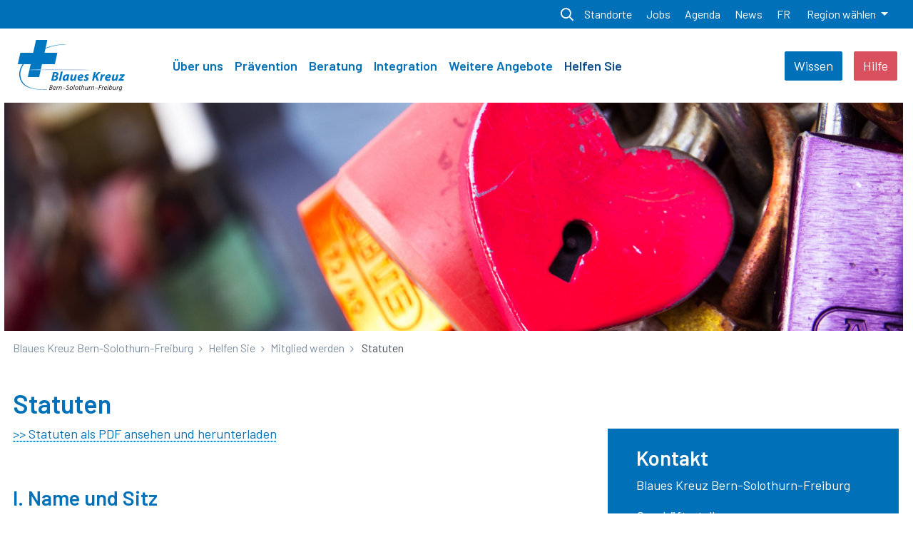

--- FILE ---
content_type: text/html; charset=utf-8
request_url: https://besofr.blaueskreuz.ch/mitglied-werden/statuten
body_size: 14369
content:
<!DOCTYPE html>
<html lang="de-ch">
<head>
        <meta http-equiv="X-UA-Compatible" content="IE=edge">

<meta charset="utf-8">
<!-- 
	|    ____                                  __          __     ___   _____
	|   / __/____ ___ _ ___   ___  ___ _ ___  / /_   ____ / /    / _ | / ___/
	|  / _/ / __// _ `// _ \ / _ \/ _ `// _ \/ __/_ / __// _ \  / __ |/ (_ /
	| /_/  /_/   \_,_// .__// .__/\_,_//_//_/\__/(_)\__//_//_/ /_/ |_|\___/
	|                /_/   /_/
	| Website by !Frappant.ch AG

	This website is powered by TYPO3 - inspiring people to share!
	TYPO3 is a free open source Content Management Framework initially created by Kasper Skaarhoj and licensed under GNU/GPL.
	TYPO3 is copyright 1998-2025 of Kasper Skaarhoj. Extensions are copyright of their respective owners.
	Information and contribution at https://typo3.org/
-->



<title>Statuten</title>
<meta name="generator" content="TYPO3 CMS" />
<meta name="viewport" content="width=device-width, initial-scale=1, shrink-to-fit=no" />
<meta name="twitter:card" content="summary" />
<meta name="imagetoolbar" content="false" />

<link rel="stylesheet" href="/typo3temp/assets/compressed/merged-4dad01df733790d42c5e179fba103323.css" media="all">
<link rel="stylesheet" href="/typo3temp/assets/compressed/merged-38960a81b20f010daf3141c7de7ea6b5.css" media="all">



<script src="/typo3temp/assets/compressed/merged-14204d2f4b0e9cc1c96a6c420873d7e2.js"></script>


<style type="text/css">
.ce-type-regioncontactcard {
padding: 1.5rem 2.5rem;
}
</style><style type="text/css">
.quiz-radio {
    width: 100%;
    margin-right: 0;
    position: relative;
    display: inline-block;
}
.quiz-radio label {
    background-color: var(--white);
    border-color: #ddd;
    color: #333;
    border-radius: 0.3125em;
    display: block;
    font-weight: 700;
    border-width: 1px;
    border-style: solid;
    padding: 0.7em 1em;
    padding-left: 3em;
    text-overflow: ellipsis;
    overflow: hidden;
    white-space: nowrap;
    cursor: pointer;
    -webkit-user-select: none;
    -moz-user-select: none;
    -ms-user-select: none;
    user-select: none;
    background-clip: padding-box;
    transition: all 0.25s ease-in-out;
}
.quiz-radio:hover label {
    background: var(--primary);
    color: var(--white);
}
.quiz-radio input {
    width: auto;
    border: none;
    border-radius: 0;
    margin-right: 10px;
    position: absolute;
    left: 0.6em;
    top: 50%;
    width: 22px;
    height: 22px;
    margin: -14px 0 0 5px;
    outline: 0 !important;
    z-index: 1;
}
.tx-fp-masterquiz h3 {
    font-size: 1.125rem;
    margin-bottom: 20px;
    color: #333;
}
.graywrap {
    padding-left: 0!important;
}
form input[type="submit"] {
color: #fff;
background-color: #0070b8;
border-color: #0070b8;
}
form input:hover[type="submit"] {
    color: #fff;
    background-color: #005992;
    border-color: #005185;
    box-shadow: 0 0 0 0.2rem rgb(38 133 195 / 50%);
}
.quiz-star-desc {
    font-size: 1rem;
    color: grey;
}
.dstarblue {
    color: #006fb9;
    padding-right: 5px;
}
.dstar {
    padding-right: 5px;
}
.tx-addressmgmt .map-filter button {
	background-color: #d9515f;
    	border-color: #d9515f;
}
.tx-addressmgmt .category {
	background-color: #0070b8;
}
.tx-addressmgmt legend {
    line-height: 0;
    visibility: hidden;
}
@media screen and (min-width: 1096px) {
.tx-addressmgmt form {
    max-width: 65rem;
}
}
@media screen and (min-width: 768px) {
.tx-addressmgmt form {
    max-width: 65rem;
}
}
.ce-type-list .news .news-img-wrap {
    min-width: 85px;
    min-height: 85px;
}
#news-container-559 .col-lg-1, #news-container-1430 .col-lg-1  {
  max-width: none;
}
</style><!-- Matomo -->
<script>
  var _paq = window._paq = window._paq || [];
  /* tracker methods like "setCustomDimension" should be called before "trackPageView" */
  _paq.push(['trackPageView']);
  _paq.push(['enableLinkTracking']);
  (function() {
    var u="//stat.blaueskreuz.ch/";
    _paq.push(['setTrackerUrl', u+'matomo.php']);
    _paq.push(['setSiteId', '2']);
    var d=document, g=d.createElement('script'), s=d.getElementsByTagName('script')[0];
    g.async=true; g.src=u+'matomo.js'; s.parentNode.insertBefore(g,s);
  })();
</script>
<!-- End Matomo Code -->

<style type="text/css">
.container.ce-space-after-medium .ce-header, .container.ce-space-after-small .ce-header  {
    margin-bottom: 0!important;
}
.powermail_fieldset .form-group {
margin-top: 5px;
margin-bottom: 1rem;
}
.powermail_fieldset .powermail_submit, .powermail_fieldset .powermail_submit:hover, .powermail_fieldset .btn-primary, .powermail_fieldset .btn-primary:hover {
color: #fff;
background-color: #0070b8;
border-color: #0070b8;
}
.powermail_fieldset .col-sm-2 {
max-width: 90%;
}
.powermail_form .btn-group {
display: none;
}
.powermail_fieldset .powermail_legend {
margin-top: 5px;
margin-bottom: 1rem;
}
.powermail_fieldwrap .pull-right:before {
content: "weiter ";
}
.powermail_fieldwrap .btn-warning:after {
content: " zurück";
}
</style>    <script>
        var userType = "external";
    </script>            <script>
                document.documentElement.className = (document.documentElement.className.toString()!==''?' ':'') + 'js';
                document.cookie='resolution='+Math.max(screen.width,screen.height)+("devicePixelRatio" in window ? ","+devicePixelRatio : ",1")+'; path=/';
            </script>            <link rel="dns-prefetch" href="//www.googletagmanager.com">
            <link rel="dns-prefetch" href="//s.ytimg.com">
            <link rel="dns-prefetch" href="//maps.googleapis.com">
            <link rel="dns-prefetch" href="//www.youtube-nocookie.com">
            <link rel="dns-prefetch" href="//fonts.gstatic.com">
            <link rel="dns-prefetch" href="//ajax.googleapis.com">
            <link rel="dns-prefetch" href="//www.google-analytics.com">
            <link rel="preload" href="/typo3conf/ext/frp_template_blaueskreuz/Resources/Public/Fonts/fa-regular-400.woff2">
            <link rel="preload" href="/typo3conf/ext/frp_template_blaueskreuz/Resources/Public/Fonts/fa-brands-400.woff2">            <meta name="apple-mobile-web-app-title" content="Blaueskreuz">
            <meta name="application-name" content="Blaueskreuz">
            <link rel="apple-touch-icon" sizes="180x180" href="/apple-touch-icon.png">
            <link rel="apple-touch-icon" sizes="180x180" href="/apple-touch-icon.png">
            <link rel="icon" type="image/png" sizes="32x32" href="/favicon-32x32.png">
            <link rel="icon" type="image/png" sizes="16x16" href="/favicon-16x16.png">
            <link rel="manifest" href="/site.webmanifest">
            <link rel="mask-icon" href="/safari-pinned-tab.svg" color="#0070b8">
            <meta name="msapplication-TileColor" content="#0070b8">
            <meta name="theme-color" content="#ffffff"><meta name="php-server-monitor" content="9c7c3586-6ce2-11e9-a923-1681be663d3e"><script async src="https://www.googletagmanager.com/gtag/js?id=G-QDPXBKKNP6&l=dataLayer4"></script>
<script>
  window.dataLayer4 = window.dataLayer4 || [];
  function gtag(){dataLayer4.push(arguments);}
  gtag('js', new Date());

  gtag('config', 'G-QDPXBKKNP6');
</script>            <style>.fa-twitter:before {content: '𝕏' !important;} .fa-twitter{font-size:1.75rem !important}</style>
<link rel="canonical" href="https://besofr.blaueskreuz.ch/mitglied-werden/statuten"/>
</head>
<body id="Page1715" class="layout-page-level1">
    <!-- Placeholder to put scripts at first position after opening <body> tag -->
    <header class="container-full sticky-top"><nav class="navbar-top navbar navbar-light bg-primary py-0"><div class="container justify-content-end"><div class="d-none d-lg-block desktop-search"><div class='search-wrapper'><!-- Input shown on click --><i class='toggle-search far fa-search' data-toggle="collapse" data-target="#main-search-field-wrapper" aria-controls="main-search-field-wrapper" aria-expanded="false" aria-label="Toggle Searchbox"></i><div id="main-search-field-wrapper" class="collapse"><script async src="https://cse.google.com/cse.js?cx=d6e9f2ec7e6f90b57"></script><div class="gcse-search"></div></div><!-- END Input --></div></div><ul class="nav "><li class="nav-item"><a class="nav-link" href="/ueber-uns/standorte"><span class="nav-item-inner">Standorte</span></a></li><li class="nav-item"><a class="nav-link" href="/jobs"><span class="nav-item-inner">Jobs</span></a></li><li class="nav-item"><a class="nav-link" href="/agenda"><span class="nav-item-inner">Agenda</span></a></li><li class="nav-item"><a class="nav-link" href="/news"><span class="nav-item-inner">News</span></a></li><li class="nav-item"><a class="nav-link" href="/contenu-francais"><span class="nav-item-inner">FR</span></a></li></ul><div class="dropdown"><a class="btn btn-primary dropdown-toggle" href="#" role="button" id="dropdownMenuLink" data-toggle="dropdown" aria-haspopup="true" aria-expanded="false">
            Region wählen
        </a><div class="dropdown-menu" aria-labelledby="dropdownMenuLink"><a href="http://www.blaueskreuz-aglu.ch/" target="_blank" class="dropdown-item" rel="noreferrer">AG/LU</a><a target="_self" class="dropdown-item">BE/SO/FR</a><a href="https://mituns.ch/" target="_blank" class="dropdown-item" rel="noreferrer">BS/BL: Beratung</a><a href="http://www.blueworld.ch/" target="_blank" class="dropdown-item" rel="noreferrer">BS/BL: Prävention</a><a href="https://www.jsw.swiss" target="_blank" class="dropdown-item" rel="noreferrer">BS/BL: Integration</a><a href="https://blaueskreuz.gr.ch/" target="_blank" class="dropdown-item">GR</a><a href="https://www.blaueskreuz-sg-app.ch/" target="_blank" class="dropdown-item" rel="noreferrer">SG/AR/AI</a><a href="https://shtg.blaueskreuz.ch" target="_blank" class="dropdown-item">SH/TG: Beratung &amp; Nachsorge</a><a href="https://www.blaueskreuz-tgsh.ch/" target="_blank" class="dropdown-item" rel="noreferrer">TG/SH: Prävention</a><a href="https://www.croix-bleue.ch/" target="_blank" class="dropdown-item" rel="noreferrer">VD/GE/NE/Berner Jura</a><a href="https://zh.blaueskreuz.ch/" target="_blank" class="dropdown-item">ZH</a><a href="https://blaueskreuz.ch/" target="_blank" class="dropdown-item">Schweiz (Dachverband)</a><a href="https://internationalbluecross.org/about/" target="_blank" class="dropdown-item" rel="noreferrer">weltweit</a></div></div></div></nav><nav class="navbar position-right sticky-top navbar-expand-lg navbar-light bg-white scrolling-navbar"><div class="container px-xxl-5 pos-rel"><a href="/" class="navbar-brand mr-4"><img src="/typo3conf/ext/frp_template_blaueskreuz/Resources/Public/Images/logo-besofr.svg" width="156" height="72" alt="" /></a><div class="mobileMenuContainer"><i class='toggle-search far fa-search' data-toggle="collapse" data-target="#main-search-field-wrapper" aria-controls="main-search-field-wrapper" aria-expanded="false" aria-label="Toggle Searchbox"></i><button class="navbar-toggler" type="button" data-toggle="collapse" data-target="#mainNavbar" aria-controls="mainNavbar" aria-expanded="false" aria-label="Toggle navigation"><span class="navbar-toggler-icon"></span></button></div><div id="main-search-field-wrapper" class="collapse main-search-field-wrapper-mobile"><script async src="https://cse.google.com/cse.js?cx=d6e9f2ec7e6f90b57"></script><div class="gcse-search"></div></div><div class="collapse navbar-collapse js-navbar-collapse justify-content-between" id="mainNavbar"><ul class="navbar-nav mr-auto d-none d-lg-flex"><li class="nav-item mega-dropdown"><a href="/ueber-uns" class="nav-link has-children">Über uns</a><div class="nav mega-dropdown-menu animate slideIn"><div class="col-12 col-lg-4 px-0 pos-rel"><ul class="nav flex-column submenu"><li><a href="/ueber-uns" class="nav-link mega-dropdown-header">Über uns</a></li><li class="nav-item has-mega-dropdown-submenu"><a class="nav-link" href="/ueber-uns"><span class="nav-item-inner">Organisation</span></a></li><li class="nav-item has-mega-dropdown-submenu"><a class="nav-link" href="/ueber-uns/team"><span class="nav-item-inner">Team</span></a></li><li class="nav-item has-mega-dropdown-submenu"><a class="nav-link" href="/ueber-uns/standorte"><span class="nav-item-inner">Standorte</span></a></li><li class="nav-item has-mega-dropdown-submenu"><a class="nav-link" href="/agenda"><span class="nav-item-inner">Agenda</span></a></li><li class="nav-item has-mega-dropdown-submenu"><a class="nav-link" href="/news"><span class="nav-item-inner">News</span></a></li><li class="nav-item has-mega-dropdown-submenu"><a class="nav-link" href="/magazin-engagiert"><span class="nav-item-inner">Magazin engagiert</span></a></li><li class="nav-item has-mega-dropdown-submenu"><a class="nav-link" href="/jobs"><span class="nav-item-inner">Jobs</span></a></li><li class="nav-item has-mega-dropdown-submenu"><a class="nav-link" href="/ueber-uns/impressum-und-datenschutz"><span class="nav-item-inner">Impressum und Datenschutz</span></a></li></ul></div></div></li><li class="nav-item mega-dropdown"><a href="/praevention" class="nav-link has-children">Prävention</a><div class="nav mega-dropdown-menu animate slideIn"><div class="col-12 col-lg-4 px-0 pos-rel"><ul class="nav flex-column submenu"><li><a href="/praevention" class="nav-link mega-dropdown-header">Prävention</a></li><li class="nav-item has-mega-dropdown-submenu"><a class="nav-link" href="/ausgeglichen"><span class="nav-item-inner">AUSGEGLICHEN</span></a></li><li class="nav-item has-mega-dropdown-submenu"><a class="nav-link" href="/be-my-angel-tonight"><span class="nav-item-inner">be my angel tonight</span></a></li><li class="nav-item has-mega-dropdown-submenu"><a class="nav-link" href="/blue-cocktail-bar"><span class="nav-item-inner">Blue Cocktail Bar</span></a></li><li class="nav-item has-mega-dropdown-submenu"><a class="nav-link" href="/boyzaround" target="https://besofr.blaueskreuz.ch/praevention/angebote-kt-bern/boyzaround"><span class="nav-item-inner">boyzaround</span></a></li><li class="nav-item has-mega-dropdown-submenu"><a class="nav-link" href="/ferienlager"><span class="nav-item-inner">Ferienlager</span></a></li><li class="nav-item has-mega-dropdown-submenu"><a class="nav-link" href="/praevention/information-und-beratung"><span class="nav-item-inner">Information und Beratung</span></a></li><li class="nav-item has-mega-dropdown-submenu"><a class="nav-link" href="/jugendschutz"><span class="nav-item-inner">Jugendschutz</span></a></li><li class="nav-item has-mega-dropdown-submenu"><a class="nav-link" href="/praevention/lehrmittel"><span class="nav-item-inner">Lehrmittel</span></a></li><li class="nav-item has-mega-dropdown-submenu"><a class="nav-link" href="/roundabout"><span class="nav-item-inner">roundabout</span></a></li><li class="nav-item has-mega-dropdown-submenu"><a class="nav-link" href="/timeout"><span class="nav-item-inner">timeout</span></a></li><li class="nav-item has-mega-dropdown-submenu"><a class="nav-link" href="/praevention/vermietungen"><span class="nav-item-inner">Vermietungen</span></a></li><li class="nav-item has-mega-dropdown-submenu"><a class="nav-link" href="/praevention/vortraege-schulungen"><span class="nav-item-inner">Vorträge Schulungen</span></a></li><li class="nav-item has-mega-dropdown-submenu"><a class="nav-link" href="/workshops"><span class="nav-item-inner">Workshops</span></a></li></ul></div></div></li><li class="nav-item mega-dropdown"><a href="/beratung" class="nav-link has-children">Beratung</a><div class="nav mega-dropdown-menu animate slideIn"><div class="col-12 col-lg-4 px-0 pos-rel"><ul class="nav flex-column submenu"><li><a href="/beratung" class="nav-link mega-dropdown-header">Beratung</a></li><li class="nav-item has-mega-dropdown-submenu"><a class="nav-link" href="/einzel-paar-und-familienberatung"><span class="nav-item-inner">Einzel-, Paar- und Familienberatung</span></a></li><li class="nav-item has-mega-dropdown-submenu"><a class="nav-link" href="/beratung/beratungsangebote"><span class="nav-item-inner">weitere Beratungs-angebote</span><i class="far fa-chevron-right"></i></a><div class="mega-dropdown-submenu"><div class="pos-rel"><ul class="nav flex-column"><li><a href="/beratung/beratungsangebote" class="nav-link mega-dropdown-header">weitere Beratungs-angebote </a></li><li class="nav-item "><a class="nav-link" href="/beratung/alkohol-und-alter"><span class="nav-item-inner">Alkohol im Alter</span></a></li><li class="nav-item "><a class="nav-link" href="/sucht-in-der-familie"><span class="nav-item-inner">Sucht in der Familie</span></a></li><li class="nav-item "><a class="nav-link" href="https://alkoholundarbeit.ch/" target="_blank"><span class="nav-item-inner">Alkohol und Arbeit</span></a></li><li class="nav-item "><a class="nav-link" href="/beratung/alkohol-und-gewalt"><span class="nav-item-inner">Alkohol und Gewalt</span></a></li><li class="nav-item "><a class="nav-link" href="/sucht-und-migration"><span class="nav-item-inner">Sucht und Migration</span></a></li><li class="nav-item "><a class="nav-link" href="/beratung/ambulanter-alkoholentzug"><span class="nav-item-inner">Ambulanter Alkoholentzug</span></a></li><li class="nav-item "><a class="nav-link" href="/konsum-reduktionsprogramm"><span class="nav-item-inner">Konsum-Reduktionsprogramm</span></a></li><li class="nav-item "><a class="nav-link" href="/beratung/kunsttherapie"><span class="nav-item-inner">Kunsttherapie</span></a></li></ul></div></div></li><li class="nav-item has-mega-dropdown-submenu"><a class="nav-link" href="/geleitete-gruppenangebote"><span class="nav-item-inner">Geleitete Gruppenangebote</span></a></li><li class="nav-item has-mega-dropdown-submenu"><a class="nav-link" href="/beratung/selbsthilfegruppen-blaubruegg"><span class="nav-item-inner">Selbsthilfegruppen Blaubrügg</span></a></li><li class="nav-item has-mega-dropdown-submenu"><a class="nav-link" href="/beratung/selbsttest"><span class="nav-item-inner">Selbsttest</span><i class="far fa-chevron-right"></i></a><div class="mega-dropdown-submenu"><div class="pos-rel"><ul class="nav flex-column"><li><a href="/beratung/selbsttest" class="nav-link mega-dropdown-header">Selbsttest </a></li><li class="nav-item "><a class="nav-link" href="/beratung/selbsttest/selbsttest"><span class="nav-item-inner">Selbsttest</span></a></li><li class="nav-item "><a class="nav-link" href="/beratung/selbsttest/mitbetroffenheitstest"><span class="nav-item-inner">Mitbetroffenheitstest</span></a></li></ul></div></div></li><li class="nav-item has-mega-dropdown-submenu"><a class="nav-link" href="/beratung/online-beratung-safezone"><span class="nav-item-inner">Online-Beratung Safezone</span></a></li></ul></div></div></li><li class="nav-item mega-dropdown"><a href="/integration" class="nav-link has-children">Integration</a><div class="nav mega-dropdown-menu animate slideIn"><div class="col-12 col-lg-4 px-0 pos-rel"><ul class="nav flex-column submenu"><li><a href="/integration" class="nav-link mega-dropdown-header">Integration</a></li><li class="nav-item has-mega-dropdown-submenu"><a class="nav-link" href="/arbeitsintegration"><span class="nav-item-inner">Arbeitsintegration</span></a></li><li class="nav-item has-mega-dropdown-submenu"><a class="nav-link" href="/azzurro-bern"><span class="nav-item-inner">Azzurro Bern</span></a></li><li class="nav-item has-mega-dropdown-submenu"><a class="nav-link" href="/bistro-kostbar"><span class="nav-item-inner">Bistro kostbar Thun</span></a></li><li class="nav-item has-mega-dropdown-submenu"><a class="nav-link" href="/perron-bleu-biel"><span class="nav-item-inner">Perron bleu Biel</span></a></li><li class="nav-item has-mega-dropdown-submenu"><a class="nav-link" href="/integration-brockis"><span class="nav-item-inner">Integration Brockis</span></a></li></ul></div></div></li><li class="nav-item mega-dropdown"><a href="/weitere-angebote" class="nav-link has-children">Weitere Angebote</a><div class="nav mega-dropdown-menu animate slideIn"><div class="col-12 col-lg-4 px-0 pos-rel"><ul class="nav flex-column submenu"><li><a href="/weitere-angebote" class="nav-link mega-dropdown-header">Weitere Angebote</a></li><li class="nav-item has-mega-dropdown-submenu"><a class="nav-link" href="https://brockishop-bk.ch/" target="_blank"><span class="nav-item-inner">Blaukreuz-Brockis</span></a></li><li class="nav-item has-mega-dropdown-submenu"><a class="nav-link" href="https://www.achseten.ch" target="_blank"><span class="nav-item-inner">Ferienhäuser Achseten b. Adelboden</span></a></li><li class="nav-item has-mega-dropdown-submenu"><a class="nav-link" href="/fertigen-verpacken-versenden"><span class="nav-item-inner">Fertigen, Verpacken, Versenden</span></a></li><li class="nav-item has-mega-dropdown-submenu"><a class="nav-link" href="/produkte"><span class="nav-item-inner">Handgemachte Produkte</span></a></li><li class="nav-item has-mega-dropdown-submenu"><a class="nav-link" href="/restaurants-catering-bluecocktailbar"><span class="nav-item-inner">Restaurants / Catering / Blue Cocktail Bar</span></a></li><li class="nav-item has-mega-dropdown-submenu"><a class="nav-link" href="/sitzungszimmer"><span class="nav-item-inner">Sitzungszimmer mieten</span></a></li><li class="nav-item has-mega-dropdown-submenu"><a class="nav-link" href="/treuhand"><span class="nav-item-inner">Treuhand</span></a></li><li class="nav-item has-mega-dropdown-submenu"><a class="nav-link" href="/wissensforum"><span class="nav-item-inner">Wissensforum</span></a></li></ul></div></div></li><li class="nav-item mega-dropdown active"><a href="/helfen-sie" class="nav-link has-children">Helfen Sie</a><div class="nav mega-dropdown-menu animate slideIn"><div class="col-12 col-lg-4 px-0 pos-rel"><ul class="nav flex-column submenu"><li><a href="/helfen-sie" class="nav-link mega-dropdown-header">Helfen Sie</a></li><li class="nav-item has-mega-dropdown-submenu"><a class="nav-link" href="/helfen-sie/spenden"><span class="nav-item-inner">Spenden</span></a></li><li class="nav-item has-mega-dropdown-submenu"><a class="nav-link" href="/helfen-sie/testament-trauerspenden"><span class="nav-item-inner">Legate + Trauerspenden</span></a></li><li class="nav-item has-mega-dropdown-submenu"><a class="nav-link" href="/helfen-sie/freiwillig-engagieren"><span class="nav-item-inner">Freiwillig engagieren</span><i class="far fa-chevron-right"></i></a><div class="mega-dropdown-submenu"><div class="pos-rel"><ul class="nav flex-column"><li><a href="/helfen-sie/freiwillig-engagieren" class="nav-link mega-dropdown-header">Freiwillig engagieren </a></li><li class="nav-item "><a class="nav-link" href="/helfen-sie/freiwillig-engagieren/anfrage-senden"><span class="nav-item-inner">Anfrage senden</span></a></li></ul></div></div></li><li class="nav-item has-mega-dropdown-submenu"><a class="nav-link" href="/mitglied-werden"><span class="nav-item-inner">Mitglied werden</span><i class="far fa-chevron-right"></i></a><div class="mega-dropdown-submenu"><div class="pos-rel"><ul class="nav flex-column"><li><a href="/mitglied-werden" class="nav-link mega-dropdown-header">Mitglied werden </a></li><li class="nav-item "><a class="nav-link" href="/mitglied-werden/statuten"><span class="nav-item-inner">Statuten</span></a></li></ul></div></div></li></ul></div></div></li></ul><div id="navbarContent"><ul class="navbar-nav mr-auto mobile-nav navbar-nav mr-auto d-block d-lg-none"><!-- Level one dropdown --><li class="nav-item dropdown"><a href="/ueber-uns" class="nav-link">Über uns</a><button type="button" class="btn btn-link dropdown-toggle d-block d-lg-none" data-toggle="dropdown" aria-haspopup="true" aria-expanded="false"><i class="far fa-chevron-down"></i><span class="sr-only">Toggle Dropdown</span></button><ul class="dropdown-menu"><li><a class="nav-link" href="/ueber-uns"><span class="nav-item-inner">Organisation</span></a></li><li><a class="nav-link" href="/ueber-uns/team"><span class="nav-item-inner">Team</span></a></li><li><a class="nav-link" href="/ueber-uns/standorte"><span class="nav-item-inner">Standorte</span></a></li><li><a class="nav-link" href="/agenda"><span class="nav-item-inner">Agenda</span></a></li><li><a class="nav-link" href="/news"><span class="nav-item-inner">News</span></a></li><li><a class="nav-link" href="/magazin-engagiert"><span class="nav-item-inner">Magazin engagiert</span></a></li><li><a class="nav-link" href="/jobs"><span class="nav-item-inner">Jobs</span></a></li><li><a class="nav-link" href="/ueber-uns/impressum-und-datenschutz"><span class="nav-item-inner">Impressum und Datenschutz</span></a></li></ul></li><li class="nav-item dropdown"><a href="/praevention" class="nav-link">Prävention</a><button type="button" class="btn btn-link dropdown-toggle d-block d-lg-none" data-toggle="dropdown" aria-haspopup="true" aria-expanded="false"><i class="far fa-chevron-down"></i><span class="sr-only">Toggle Dropdown</span></button><ul class="dropdown-menu"><li><a class="nav-link" href="/ausgeglichen"><span class="nav-item-inner">AUSGEGLICHEN</span></a></li><li><a class="nav-link" href="/be-my-angel-tonight"><span class="nav-item-inner">be my angel tonight</span></a></li><li><a class="nav-link" href="/blue-cocktail-bar"><span class="nav-item-inner">Blue Cocktail Bar</span></a></li><li><a class="nav-link" href="/boyzaround" target="https://besofr.blaueskreuz.ch/praevention/angebote-kt-bern/boyzaround"><span class="nav-item-inner">boyzaround</span></a></li><li><a class="nav-link" href="/ferienlager"><span class="nav-item-inner">Ferienlager</span></a></li><li><a class="nav-link" href="/praevention/information-und-beratung"><span class="nav-item-inner">Information und Beratung</span></a></li><li><a class="nav-link" href="/jugendschutz"><span class="nav-item-inner">Jugendschutz</span></a></li><li><a class="nav-link" href="/praevention/lehrmittel"><span class="nav-item-inner">Lehrmittel</span></a></li><li><a class="nav-link" href="/roundabout"><span class="nav-item-inner">roundabout</span></a></li><li><a class="nav-link" href="/timeout"><span class="nav-item-inner">timeout</span></a></li><li><a class="nav-link" href="/praevention/vermietungen"><span class="nav-item-inner">Vermietungen</span></a></li><li><a class="nav-link" href="/praevention/vortraege-schulungen"><span class="nav-item-inner">Vorträge Schulungen</span></a></li><li><a class="nav-link" href="/workshops"><span class="nav-item-inner">Workshops</span></a></li></ul></li><li class="nav-item dropdown"><a href="/beratung" class="nav-link">Beratung</a><button type="button" class="btn btn-link dropdown-toggle d-block d-lg-none" data-toggle="dropdown" aria-haspopup="true" aria-expanded="false"><i class="far fa-chevron-down"></i><span class="sr-only">Toggle Dropdown</span></button><ul class="dropdown-menu"><li><a class="nav-link" href="/einzel-paar-und-familienberatung"><span class="nav-item-inner">Einzel-, Paar- und Familienberatung</span></a></li><li class="dropdown-submenu"><a href="/beratung/beratungsangebote" class="nav-link">weitere Beratungs-angebote</a><button type="button" class="btn btn-link dropdown-toggle" data-toggle="dropdown" aria-haspopup="true" aria-expanded="false"><i class="far fa-chevron-right d-none d-lg-block"></i><i class="far fa-chevron-down d-block d-lg-none"></i><span class="sr-only">Toggle Dropdown</span></button><ul class="dropdown-menu"><li><a class="nav-link" href="/beratung/alkohol-und-alter"><span class="nav-item-inner">Alkohol im Alter</span></a></li><li><a class="nav-link" href="/sucht-in-der-familie"><span class="nav-item-inner">Sucht in der Familie</span></a></li><li><a class="nav-link" href="https://alkoholundarbeit.ch/" target="_blank"><span class="nav-item-inner">Alkohol und Arbeit</span></a></li><li><a class="nav-link" href="/beratung/alkohol-und-gewalt"><span class="nav-item-inner">Alkohol und Gewalt</span></a></li><li><a class="nav-link" href="/sucht-und-migration"><span class="nav-item-inner">Sucht und Migration</span></a></li><li><a class="nav-link" href="/beratung/ambulanter-alkoholentzug"><span class="nav-item-inner">Ambulanter Alkoholentzug</span></a></li><li><a class="nav-link" href="/konsum-reduktionsprogramm"><span class="nav-item-inner">Konsum-Reduktionsprogramm</span></a></li><li><a class="nav-link" href="/beratung/kunsttherapie"><span class="nav-item-inner">Kunsttherapie</span></a></li></ul></li><li><a class="nav-link" href="/geleitete-gruppenangebote"><span class="nav-item-inner">Geleitete Gruppenangebote</span></a></li><li><a class="nav-link" href="/beratung/selbsthilfegruppen-blaubruegg"><span class="nav-item-inner">Selbsthilfegruppen Blaubrügg</span></a></li><li class="dropdown-submenu"><a href="/beratung/selbsttest" class="nav-link">Selbsttest</a><button type="button" class="btn btn-link dropdown-toggle" data-toggle="dropdown" aria-haspopup="true" aria-expanded="false"><i class="far fa-chevron-right d-none d-lg-block"></i><i class="far fa-chevron-down d-block d-lg-none"></i><span class="sr-only">Toggle Dropdown</span></button><ul class="dropdown-menu"><li><a class="nav-link" href="/beratung/selbsttest/selbsttest"><span class="nav-item-inner">Selbsttest</span></a></li><li><a class="nav-link" href="/beratung/selbsttest/mitbetroffenheitstest"><span class="nav-item-inner">Mitbetroffenheitstest</span></a></li></ul></li><li><a class="nav-link" href="/beratung/online-beratung-safezone"><span class="nav-item-inner">Online-Beratung Safezone</span></a></li></ul></li><li class="nav-item dropdown"><a href="/integration" class="nav-link">Integration</a><button type="button" class="btn btn-link dropdown-toggle d-block d-lg-none" data-toggle="dropdown" aria-haspopup="true" aria-expanded="false"><i class="far fa-chevron-down"></i><span class="sr-only">Toggle Dropdown</span></button><ul class="dropdown-menu"><li><a class="nav-link" href="/arbeitsintegration"><span class="nav-item-inner">Arbeitsintegration</span></a></li><li><a class="nav-link" href="/azzurro-bern"><span class="nav-item-inner">Azzurro Bern</span></a></li><li><a class="nav-link" href="/bistro-kostbar"><span class="nav-item-inner">Bistro kostbar Thun</span></a></li><li><a class="nav-link" href="/perron-bleu-biel"><span class="nav-item-inner">Perron bleu Biel</span></a></li><li><a class="nav-link" href="/integration-brockis"><span class="nav-item-inner">Integration Brockis</span></a></li></ul></li><li class="nav-item dropdown"><a href="/weitere-angebote" class="nav-link">Weitere Angebote</a><button type="button" class="btn btn-link dropdown-toggle d-block d-lg-none" data-toggle="dropdown" aria-haspopup="true" aria-expanded="false"><i class="far fa-chevron-down"></i><span class="sr-only">Toggle Dropdown</span></button><ul class="dropdown-menu"><li><a class="nav-link" href="https://brockishop-bk.ch/" target="_blank"><span class="nav-item-inner">Blaukreuz-Brockis</span></a></li><li><a class="nav-link" href="https://www.achseten.ch" target="_blank"><span class="nav-item-inner">Ferienhäuser Achseten b. Adelboden</span></a></li><li><a class="nav-link" href="/fertigen-verpacken-versenden"><span class="nav-item-inner">Fertigen, Verpacken, Versenden</span></a></li><li><a class="nav-link" href="/produkte"><span class="nav-item-inner">Handgemachte Produkte</span></a></li><li><a class="nav-link" href="/restaurants-catering-bluecocktailbar"><span class="nav-item-inner">Restaurants / Catering / Blue Cocktail Bar</span></a></li><li><a class="nav-link" href="/sitzungszimmer"><span class="nav-item-inner">Sitzungszimmer mieten</span></a></li><li><a class="nav-link" href="/treuhand"><span class="nav-item-inner">Treuhand</span></a></li><li><a class="nav-link" href="/wissensforum"><span class="nav-item-inner">Wissensforum</span></a></li></ul></li><li class="nav-item dropdown"><a href="/helfen-sie" class="nav-link">Helfen Sie</a><button type="button" class="btn btn-link dropdown-toggle d-block d-lg-none" data-toggle="dropdown" aria-haspopup="true" aria-expanded="false"><i class="far fa-chevron-down"></i><span class="sr-only">Toggle Dropdown</span></button><ul class="dropdown-menu"><li><a class="nav-link" href="/helfen-sie/spenden"><span class="nav-item-inner">Spenden</span></a></li><li><a class="nav-link" href="/helfen-sie/testament-trauerspenden"><span class="nav-item-inner">Legate + Trauerspenden</span></a></li><li class="dropdown-submenu"><a href="/helfen-sie/freiwillig-engagieren" class="nav-link">Freiwillig engagieren</a><button type="button" class="btn btn-link dropdown-toggle" data-toggle="dropdown" aria-haspopup="true" aria-expanded="false"><i class="far fa-chevron-right d-none d-lg-block"></i><i class="far fa-chevron-down d-block d-lg-none"></i><span class="sr-only">Toggle Dropdown</span></button><ul class="dropdown-menu"><li><a class="nav-link" href="/helfen-sie/freiwillig-engagieren/anfrage-senden"><span class="nav-item-inner">Anfrage senden</span></a></li></ul></li><li class="dropdown-submenu"><a href="/mitglied-werden" class="nav-link">Mitglied werden</a><button type="button" class="btn btn-link dropdown-toggle" data-toggle="dropdown" aria-haspopup="true" aria-expanded="false"><i class="far fa-chevron-right d-none d-lg-block"></i><i class="far fa-chevron-down d-block d-lg-none"></i><span class="sr-only">Toggle Dropdown</span></button><ul class="dropdown-menu"><li><a class="nav-link" href="/mitglied-werden/statuten"><span class="nav-item-inner">Statuten</span></a></li></ul></li></ul></li></ul></div><ul class="nav  button-menu"><li class="nav-item"><a class="nav-link" href="/wissen" target="_blank"><span class="nav-item-inner">Wissen</span></a></li><li class="nav-item"><a class="nav-link" href="/hilfe"><span class="nav-item-inner">Hilfe</span></a></li></ul></div></div></nav></header><div class="container"><div class="row"><div class="col mx-2"><a id="top"></a><!--TYPO3SEARCH_begin--><!--TYPO3SEARCH_end--><div class="header-media w-100 overflow-hidden"><picture class="image-embed-item"><source
            data-srcset="/fileadmin/Blaues_Kreuz/besofr/Unterstuetzen/Mitglied_werden/Liebe_wird_zu_Krieg_Original.jpg"
            media="(max-width: 425px)"
            type="image/jpeg"
        ><source
            data-srcset="/fileadmin/Blaues_Kreuz/besofr/Unterstuetzen/Mitglied_werden/Liebe_wird_zu_Krieg_Original.jpg"
            type="image/jpeg"
        ><img
            class="lazyload"
            src="[data-uri]"
            data-src="/fileadmin/Blaues_Kreuz/besofr/Unterstuetzen/Mitglied_werden/Liebe_wird_zu_Krieg_Original.jpg"
            alt=""
            width = "1566"
            style="height:auto;"
            height = "auto"
            title="" /></picture></div><section class="content-section content-section-1"><div class="container"><div class="row"><div class="col"><nav aria-label="breadcrumb"><ol class="breadcrumb"><li class="breadcrumb-item " ><a class="" href="/"><span class="nav-item-inner">Blaues Kreuz Bern-Solothurn-Freiburg</span></a></li><li class="breadcrumb-item " ><a class="" href="/helfen-sie"><span class="nav-item-inner">Helfen Sie</span></a></li><li class="breadcrumb-item " ><a class="" href="/mitglied-werden"><span class="nav-item-inner">Mitglied werden</span></a></li><li class="breadcrumb-item active" aria-current="page">
                            Statuten
                        </li></ol></nav></div></div><div class="row dynamic-content-wrap"><div class="col-md-7 dynamic-content-main"><!--TYPO3SEARCH_end--><!--TYPO3SEARCH_begin--><div class="container ce-type-text ce-h1 ce-layout-0 ce-frame-default" style=""><div class="row"><div class="col"><a id="c5450" class="anchor"></a><header class="ce-header text-"><h1>Statuten</h1></header><p><a href="/fileadmin/Blaues_Kreuz/besofr/Unterstuetzen/Mitglied_werden/Statuten_BK_BE_SO_FR_2017_Redesign_2021.pdf" title="Statuten vom Blauen Kreuz Bern-Solothurn-Freiburg" target="_blank">&gt;&gt; Statuten als PDF ansehen und herunterladen</a></p><p>&nbsp;</p><h2>I. Name und Sitz</h2><h3>Art. 1 Name, Sitz, Verbandsgebiet</h3><p>Unter dem Namen «Blaues Kreuz Bern - Solothurn – Freiburg» (nachstehend Verband genannt) besteht ein Verein nach Art. 60 ff ZGB mit Sitz in Bern. Das Verbandsgebiet umfasst die obgenannten Kantone und kann auf angrenzende Gebiete ausgeweitet werden.</p><h3>Art. 2 Zugehörigkeit</h3><p>Der Verband ist Mitglied bei Blaues Kreuz Schweiz (Zentralverband).</p><p>&nbsp;</p><h2>II. Zweck und Ziele</h2><h3>Art. 3 Zweck</h3><p>Der Verband ist eine Organisation für Alkohol- und Suchtfragen. Er gründet auf dem christlichen Glauben sowie auf der Solidarität mit den Betroffenen. Er setzt sich für Menschen ein, die direkt oder indirekt von Sucht betroffen sind. Er leistet Präventionsarbeit und Gesundheitsförderung. Die Arbeit orientiert sich an anerkannten fachlichen Konzepten und am aktuellen Wissensstand.</p><p>Grundlage der Tätigkeit bildet das Leitbild. Die Verbandsanlässe werden alkoholfrei durchgeführt.</p><h3>Art. 4 Status</h3><p>Der Verband verfolgt einen gemeinnützigen Zweck, ist politisch und konfessionell unabhängig und beachtet die Grundsätze der Stiftung ZEWO.</p><h3>Art. 5 Ziele</h3><p>Der Verband setzt sich folgende Ziele:</p><ul><li>a) Förderung der Persönlichkeit, Verbesserung der Lebensqualität und verantwortungsbewussten Umgang mit Genuss- und legalen Suchtmitteln in allen Lebensphasen</li><li>b) Unterstützung von Personen, Unternehmen und Institutionen in Fragen der Prävention und Gesundheitsförderung</li><li>c) Anbieten und Fördern sucht(mittel)freier Lebensräume und Übungsfelder</li><li>d) Ganzheitliche Beratung, Betreuung, Nachsorge und Stärkung der Eigenverantwortlichkeit</li><li>e) Förderung der Integration in die Gesellschaft, in das soziale Umfeld und in die Arbeitswelt</li><li>f) Öffentliches und politisches Engagement für eine Gesellschaft ohne Suchtmittelmissbrauch</li></ul><h3>Art. 6 Aufgaben</h3><p>Das Erreichen der Ziele wird im Besonderen angestrebt durch:</p><ul><li>a) Führen einer Geschäftsstelle, von Fachstellen und weiteren Einrichtungen</li><li>b) Anstellung von qualifiziertem Fachpersonal</li><li>c) Das mitverantwortliche Teilhaben von freiwilligen Mitarbeitenden</li><li>d) Weiterbildung der Angestellten und Fortbildung für die freiwilligen Mitarbeitenden</li><li>e) Förderung und Unterstützung von Selbsthilfegruppen</li><li>f) stufengerechte und zeitgemässe Angebote in der Suchthilfe, Suchtprävention und Gesundheitsförderung für Kinder, Jugendliche und Erwachsene</li><li>g) Mitarbeit in der Konferenz „Angebote und Entwicklung“ des Zentralverbandes</li><li>h) Information der angeschlossenen Mitglieder bzw. Blaukreuzvereine, der Arbeitsgruppen und Blaukreuz-Institutionen; Förderung von deren Zusammenarbeit und Weiterentwicklung</li><li>i) Zusammenarbeit mit dem Staat, mit Kirchen und ihren Institutionen, mit weiteren Organisationen der Suchthilfe und Suchtprävention</li><li>j) Öffentlichkeitsarbeit zu Alkohol- und anderen Suchtproblemen</li><li>k) Beschaffung von Finanzmitteln</li></ul><p>&nbsp;</p><h2>III. Mitgliedschaft</h2><h3>Art. 7 Mitgliedschaft</h3><p>Der Verband kennt zwei Mitgliedschaftskategorien. Sie unterstützen Ziele und Zweck des Blauen Kreuzes.</p><ul><li>a) Mitglieder mit Abstinenzverpflichtung leben aus persönlicher Überzeugung alkoholfrei und streben einen suchtfreien Lebensstil an.</li><li>b) Mitglieder ohne Abstinenzverpflichtung halten sich an den nachstehenden Ehrenkodex und haben dieselben Rechte und Pflichten wie Mitglieder mit Abstinenzverpflichtung. Einzig bei der Änderung der Statuten, Art. 3 (Zweck) sowie bei der Auflösung des Verbandes entfällt das Stimmrecht.</li></ul><p>„Ich unterstütze Ziele und Zweck des Blauen Kreuzes in der Suchtprävention und der Hilfe an suchtgefährdeten Menschen und ihren Angehörigen auf der Grundlage des christlichen Glaubens. Ich<br> verpflichte mich zu verantwortungsvollem Umgang mit Suchtmitteln, um mit meiner Haltung niemanden zu gefährden.“</p><h3>Art. 8 Aufnahme</h3><p>Mitglied beim Verband kann werden, wer diese Statuten anerkennt und erfüllt. Der Vorstand entscheidet über die Aufnahme.</p><h3>Art. 9 Rechte</h3><p>Mitglieder haben das Recht:</p><ul><li>a) mit Stimmrecht entsprechend der Form der Mitgliedschaft (gem. Art. 7) an der Mitgliederversammlung des Verbandes teilzunehmen und Anträge (gem. Art. 15) zu stellen</li><li>b) auf regelmässige und angemessene Information über die Aktivitäten des Verbandes</li></ul><h3>Art. 10 Pflichten</h3><p>Mitglieder übernehmen folgende Verpflichtungen:</p><ul><li>a) Ziele und Zweck des Verbandes zu fördern</li><li>b) Die statutarischen Bestimmungen und Verbindlichkeiten zu erfüllen</li><li>c) Beschlüsse und Anordnungen der Mitgliederversammlung und des Vorstandes als verbindlich anzuerkennen</li><li>d) Entrichtung eines von der Mitgliederversammlung festgelegten Jahresbeitrages</li></ul><h3>Art. 11 Austritt</h3><p>Der Austritt aus dem Verband ist jederzeit möglich. Austritte sind beim Vorstand schriftlich einzureichen, wobei der Beitrag für das laufende Kalenderjahr noch zu bezahlen ist.</p><h3>Art. 12 Ausschluss</h3><p>Über den Ausschluss eines Mitgliedes aus dem Verband entscheidet der Vorstand. Die Mitteilung an das ausgeschlossene Mitglied erfolgt schriftlich. Der Entscheid ist innert 30 Tagen schriftlich anfechtbar an den Vorstand zu Handen der nächsten Mitgliederversammlung.</p><h3>Art. 13 Blaukreuz-Organisationen</h3><p>Assoziierte Organisationen unterstützen den Zweck und die Ziele des Verbandes. Sie sind berechtigt, die Marke Blaues Kreuz gemäss den Bestimmungen des Zentralverbandes zu tragen. Der Verband unterstützt assoziierte Organisationen bei Bedarf und im Rahmen seiner Möglichkeiten durch Dienstleistungen. Daraus entstehen dem Verband keine finanziellen Verpflichtungen.</p><p>Mitglieder von assoziierten Organisationen wie zum Beispiel Blaukreuzvereine, Bezirksverbände oder Blaukreuzmusiken sind in der Regel gleichzeitig Mitglied beim Verband.</p><h3>Art. 14 Organe</h3><p>Die Organe des Verbandes sind:</p><ul><li>a) die Mitgliederversammlung</li><li>b) der Vorstand</li><li>c) die Geschäftsleitung</li><li>d) die Revisionsstelle</li></ul><h3>Art. 15 Mitgliederversammlung</h3><p>Die Mitgliederversammlung findet im 2. Quartal des Jahres statt. Dazu ist spätestens 30 Tage vorher schriftlich einzuladen. Unterlagen zu Geschäften der Mitgliederversammlung sind ebenfalls spätestens 30 Tage vorher den Mitgliedern zuzustellen.</p><p>Anträge für die Traktandierung von Geschäften sind bis spätestens 60 Tage vor der Mitgliederversammlung schriftlich an den Präsidenten bzw. die Präsidentin zu richten.</p><p>Eine ausserordentliche Mitgliederversammlung ist einzuberufen, wenn dies der Vorstand als notwendig erachtet, oder wenn mindestens ein Fünftel aller Mitglieder dies verlangen.</p><p>Die Mitgliederversammlung wird geleitet durch die Präsidentin bzw. den Präsidenten. Der Vorstand regelt die Protokollführung.</p><h3>Art. 16 Stimmrecht</h3><p>An der Mitgliederversammlung besitzt jedes anwesende Mitglied eine Stimme. Stellvertretung ist ausgeschlossen.</p><h3>Art. 17 Beschlussfassung an der Mitgliederversammlung</h3><p>Jede statutengemäss einberufene Mitgliederversammlung ist, unabhängig von der Zahl der anwesenden Mitglieder, beschlussfähig.</p><p>Bei Wahlen und Abstimmungen entscheidet die einfache Mehrheit der Stimmberechtigten.</p><p>Für die Änderung der Statuten und für die Auflösung des Verbandes ist die Mehrheit von zwei Dritteln der anwesenden Mitglieder notwendig. Dabei ist die eingeschränkte Stimmberechtigung gem. Art. 7 dieser Statuten zu beachten.</p><p>Wahlen und Abstimmungen erfolgen offen, sofern nicht mindestens ein Zehntel der stimmberechtigten Anwesenden geheime Wahl oder geheime Abstimmung verlangt.</p><p>Bei Stimmengleichheit bei Abstimmungen fällt der/die Vorsitzende den Stichentscheid. Bei Stimmengleichheit bei Wahlen entscheidet das Los.</p><h3>Art. 18 Aufgaben</h3><p>Aufgaben der Mitgliederversammlung sind:</p><ul><li>a) Änderung der Statuten</li><li>b) Beschluss über Auflösung, Fusion, Rechtsformumwandlung und -Spaltung</li><li>c) Genehmigung der Protokolle der Mitgliederversammlung</li><li>d) Abnahme der Jahresberichte</li><li>e) Genehmigung der Jahresrechnung</li><li>f) Kenntnisnahme des Berichts der Revisionsstelle</li><li>g) Festsetzung der Jahresbeiträge für die Verbandsmitglieder</li><li>h) Beschluss über die Anträge von Mitgliedern</li><li>i) Wahl des Präsidenten bzw. der Präsidentin des Verbandes</li><li>j) Wahl der übrigen Mitglieder des Vorstandes</li><li>k) Wahl der Revisionsstelle</li><li>l) Erlass eines Entschädigungsreglements</li></ul><h3>Art. 19 Der Vorstand</h3><p>Der Vorstand besteht aus mindestens fünf Mitgliedern. Mit Ausnahme des Präsidenten bzw. der Präsidentin konstituiert er sich selbst.</p><p>Die Amtsdauer beträgt 2 Jahre; eine Wiederwahl ist möglich, es besteht keine Amtszeitbeschränkung.</p><p>Der Geschäftsführer bzw. die Geschäftsführerin nimmt an den Sitzungen des Vorstandes mit beratender Stimme teil. Der Vorstand kann weitere Arbeitnehmende des Verbandes sowie externe Expertinnen und Experten mit beratender Stimme einladen.</p><h3>Art. 20 Beschlussfassung des Vorstandes</h3><p>Der Vorstand ist beschlussfähig, wenn mindestens drei seiner Mitglieder anwesend sind.</p><p>In dringenden Fällen oder wenn dies der Vorstand vorgängig beschliesst, können Beschlüsse auf dem Zirkularweg eingeholt werden.</p><p>Bei Wahlen und Abstimmungen entscheidet das Einfache Mehr der anwesenden Mitglieder. Bei Stimmengleichheit fällt der/die Vorsitzende den Stichentscheid.</p><p>Bei Zirkularentscheiden ist sinngemäss zu verfahren. Es gelten die gesetzlichen Ausstandspflichten gem. Art. 68 ZGB.</p><h3>Art. 21 Aufgaben Vorstand</h3><p>Der Vorstand ist das oberste leitende und vollziehende Organ des Verbandes. Seine Aufgaben sind:</p><ul><li>a) Beschlussfassung in allen Angelegenheiten, welche nicht ausdrücklich einem anderen Organ übertragen wurden</li><li>b) Ausarbeitung und Handhabung von Statuten und Reglementen</li><li>c) Beschlussfassung über das Budget und alle Ausgaben</li><li>d) Entgegennahme von Schenkungen bzw. Legaten</li><li>e) Sorgfältige Bewirtschaftung der Verbandsfinanzen</li><li>f) Vertretung des Verbandes nach innen und aussen</li><li>g) Anstellung und Entlassung der Geschäftsführerin / des Geschäftsführers sowie der Mitglieder der Geschäftsleitung.</li><li>h) Wahl von Stiftungsratsmitgliedern</li><li>i) Festlegung strategischer Grundsätze/Ziele und Jahresziele</li><li>j) Vorbereitung, Einberufung und Leitung der Mitgliederversammlung und weiterer Verbandsanlässe</li><li>k) Erlass von Kompetenz- und Unterschriftenregelungen</li><li>l) Erlass des Geschäfts- Personal- und Spesenreglements</li><li>m) Umsetzung der Beschlüsse der Mitgliederversammlung</li></ul><h3>Art. 22 Aufgabendelegation</h3><p>Der Vorstand kann einzelne Aufgaben einem Vorstandsmitglied oder Dritten zur Bearbeitung übergeben.</p><p>Zur Beratung und Lösung spezieller Aufgaben kann der Vorstand Kommissionen einsetzen und ihnen entsprechende Aufträge erteilen. Er legt deren Leitung und Zusammensetzung fest. Die Kommissionen erstatten ihm Bericht über ihre Tätigkeit.</p><h3>Art. 23 Weitere Geschäftsaktivitäten</h3><p>Der Verband kann weitere Geschäftsaktivitäten, die den Verbandszielen dienen, betreiben oder sich an solchen beteiligen.</p><h3>Art. 24 Geschäftsleitung</h3><p>Der Vorstand delegiert durch ein Geschäftsreglement bestimmte Aufgaben und Kompetenzen an eine Geschäftsleitung unter dem Vorsitz des Geschäftsführers / der Geschäftsführerin. Ihr obliegt die Umsetzung der Art. 3 bis 6 dieser Statuten.</p><p>Der Vorstand beaufsichtigt deren Geschäftstätigkeit und erlässt eine verbindliche Aufbau- und Ablauforganisation. Die Präsidentin bzw. der Präsident des Vorstandes ist Vorgesetzte(r) des Geschäftsführers / der Geschäftsführerin.</p><h3>Art. 25 Rechnungswesen</h3><p>Der Verband führt eine eigene Rechnung. Ihre Erträge sind:</p><ul><li>a) Mitgliederbeiträge</li><li>b) Beiträge der öffentlichen Hand</li><li>c) Zuwendungen</li><li>d) Erträge aus Veranstaltungen und Aktivitäten zur Mittelbeschaffung</li><li>e) Erträge aus Vermögenswerten</li><li>f) Abgeltung für erbrachte Leistungen</li><li>g) Weitere Einnahmen</li><li>h) Vermögensverzehr</li></ul><p>Die Rechnungslegung erfolgt nach kaufmännischen Grundsätzen. Sie berücksichtigt dabei die Richtlinien der ZEWO sowie die Vorgaben aus Leistungsvereinbarungen. Das Geschäftsjahr ist das Kalenderjahr.</p><h3>Art. 26 Revisionsstelle</h3><p>Die Revisionsstelle ist zwingend durch ein im Register der eidgenössischen Revisionsaufsichtsbehörde eingetragenes Revisionsunternehmen zu besetzen. Sie prüft die Jahresrechnung des Verbandes und erstattet Bericht mit Antrag an die Mitgliederversammlung. Die Amtsdauer beträgt 2 Jahre, eine Wiederwahl ist möglich.</p><p>&nbsp;</p><h2>IV. Schlussbestimmungen</h2><h3>Art. 27 Auflösung des Verbandes</h3><p>Im Falle einer Auflösung werden Gewinn und Kapital zwingend einer anderen wegen Gemeinnützigkeit oder öffentlichem Zweck steuerbefreiten juristischen Person mit Sitz in der Schweiz zugewendet. Vorrang hat eine Organisation des Blauen Kreuzes oder eine Institution mit gleichem oder ähnlichem Ziel und Zweck.</p><h3>Art. 28 Gerichtsstand</h3><p>Gerichtsstand für sämtliche vereinsinternen Streitigkeiten ist Bern.</p><h3>Art. 29 Haftung</h3><p>Für die Verbindlichkeiten des Vereins haftet ausschliesslich das Vereinsvermögen. Eine persönliche Haftung der Mitglieder oder eine Nachschusspflicht ist ausgeschlossen.</p><h3>Art. 30 Inkrafttreten</h3><p>Diese Statuten, beschlossen an der Gründungsversammlung vom 10. Juni 2017, treten per sofort in Kraft.</p><p>Bern, den 10. Juni 2017</p><p>&nbsp;</p><p><a href="/mitglied-werden" title="Zurück zur Unterseite Mitglied werden">&gt;&gt; Zurück Mitglied werden</a></p><p>&nbsp;</p></div></div></div><!--TYPO3SEARCH_end--><!--TYPO3SEARCH_begin--></div><div class="col-md-4 offset-md-1 dynamic-content-aside"><!--TYPO3SEARCH_end--><!--TYPO3SEARCH_begin--><div class="container ce-type-shortcut ce-h2 ce-layout-0 ce-frame-default" style=""><div class="row"><div class="col"><a id="c6600" class="anchor"></a><div class="container ce-type-regioncontactcard ce-h2 ce-layout-0 ce-frame-default" style=""><div class="row"><div class="col"><a id="c53" class="anchor"></a><!--TYPO3SEARCH_end--><section class="contact-card" itemscope itemtype="http://schema.org/Organization"><p class="h2 text-white" itemprop="name">Kontakt</p><p>Blaues Kreuz Bern-Solothurn-Freiburg</p><p>
            
                Geschäftsstelle<br><a address="Zeughausgasse 39" place="3011 Bern" href="https://maps.google.com/?q=Zeughausgasse+39,3011+Bern" target="_blank"><span itemprop="streetAddress">Zeughausgasse 39</span><br><span itemprop="addressLocality">3011 Bern</span></a></p><p><span itemprop="telephone"><a href="tel:+41313981400">031 398 14 00</a></span><br><span itemprop="email"><a href="#" data-mailto-token="ocknvq,iguejcghvuuvgnngBdncwgumtgwbdgtp0ej" data-mailto-vector="2"><i class="far fa-envelope"></i></a></span></p><a class="social facebook" target="_blank" href="https://www.facebook.com/Blaueskreuzbesofr"><i class="fab fa-facebook-f" aria-hidden="true"></i></a><a class="social linkedIn" target="_blank" href="https://www.linkedin.com/company/blaues-kreuz-bern-solothurn-freiburg"><i class="fab fa-linkedin-in" aria-hidden="true"></i></a><a class="social twitter" target="_blank" href="https://twitter.com/BlauesKreuzBern"><i class="x-twitter" aria-hidden="true"></i></a><a class="social instagram" target="_blank" href="https://www.instagram.com/blaueskreuzbesofr"><i class="fab fa-instagram" aria-hidden="true"></i></a><a class="social youtube" target="_blank" href="https://www.youtube.com/channel/UClmqPPShMD1PtiQeCovcxgg"><i class="fab fa-youtube" aria-hidden="true"></i></a></section><!--TYPO3SEARCH_begin--></div></div></div></div></div></div><div class="container ce-type-contact ce-h2 ce-layout-1 ce-frame-default" style=""><div class="row"><div class="col"><a id="c5452" class="anchor"></a><!--TYPO3SEARCH_end--><!--TYPO3SEARCH_end--><div class="container"><div class="row row-cols-1 top-border"><div class="col d-flex flex-row align-items-center my-3 px-0 contact layout-small justify-content-start"><div class="contact-image-wrap "><div class="contact-image"><img class="d-block" src="/fileadmin/Blaues_Kreuz/besofr/Ueber_uns/Mitarbeitendenfotos/Fotos_Mitarbeitende/Fitzi_Cornelia.jpg" width="4652" height="3101" alt="" /></div></div><div class="contact-info col-8 d-flex flex-column justify-content-between"><h4>Cornelia Fitzi</h4><span><a href="tel:+41313981400">031 398 14 00</a></span><span><a href="#" data-mailto-token="ocknvq,e0hkvbk/hqhhcBdncwgumtgwbdgtp0ej" data-mailto-vector="2"><i class="far fa-envelope"></i></a></span></div></div></div></div><!--TYPO3SEARCH_begin--></div></div></div><div class="container ce-type-text ce-h0 ce-layout-0 ce-frame-bluebox ce-space-after-small" style="background-color:#0070b8;"><div class="row"><div class="col"><a id="c5451" class="anchor"></a><h2>Magazin</h2><p>Bleiben Sie auf dem Laufenden, mit unserem hauseigenen Magazin <a href="/magazin-engagiert" title="Magazin &quot;engagiert&quot;">&gt;&gt; engagiert</a>.</p></div></div></div><div class="container ce-type-uploads ce-h2 ce-layout-0 ce-frame-bluebox ce-space-after-small" style="background-color:#db5061;"><div class="row"><div class="col"><a id="c5455" class="anchor"></a><header class="ce-header text-"><h2>Download</h2></header><ul class="ce-uploads no-bullet" style="background-color:{};"><li class="ce-uploads-item"><span class="ce-uploads-icon"><i class="far fa-file-pdf"></i></span><a href="/fileadmin/Blaues_Kreuz/besofr/Unterstuetzen/Mitglied_werden/Statuten_BK_BE_SO_FR_2017_Redesign_2021.pdf" target="_blank" title="Statuten"><span class="ce-uploads-fileName">Statuten</span></a><span class="ce-uploads-additional"></span></li></ul></div></div></div><!--TYPO3SEARCH_end--><!--TYPO3SEARCH_begin--></div></div><div class="row"><div class="col"><!--TYPO3SEARCH_end--><!--TYPO3SEARCH_begin--><div class="container ce-type-relatedcontent ce-h2 ce-layout-1 ce-frame-default" style=""><div class="row"><div class="col"><a id="c5454" class="anchor"></a><header class="ce-header text-"><h2>Das könnte Sie auch interessieren</h2></header><!--TYPO3SEARCH_end--><div class="container"><div class="row"><div class="col-md-6 col-lg-4"><a href="/helfen-sie/freiwillig-engagieren"><a href="/helfen-sie/freiwillig-engagieren"><div class="page-teaser"><div class="teaser-image w-100"><picture class="image-embed-item"><source
            data-srcset="/fileadmin/_processed_/0/d/csm_pexels-julia-m-cameron-6994808__4__bac902e03d.jpg"
            media="(max-width: 425px)"
            type="image/jpeg"
        ><source
            data-srcset="/fileadmin/_processed_/0/d/csm_pexels-julia-m-cameron-6994808__4__7100e12ea9.jpg"
            type="image/jpeg"
        ><img
            class="lazyload"
            src="[data-uri]"
            data-src="/fileadmin/_processed_/0/d/csm_pexels-julia-m-cameron-6994808__4__7100e12ea9.jpg"
            alt=""
            width = "500c"
            style="height:auto;"
            height = "auto"
            title="" /></picture></div><div class="teaser-title"><h4>Freiwillig engagieren</h4></div></div></a></a></div><div class="col-md-6 col-lg-4"><a href="/wissensforum"><a href="/wissensforum"><div class="page-teaser"><div class="teaser-image w-100"><picture class="image-embed-item"><source
            data-srcset="/fileadmin/_processed_/4/0/csm_Gehirn-Jogging_f3923d7e72.jpg"
            media="(max-width: 425px)"
            type="image/jpeg"
        ><source
            data-srcset="/fileadmin/_processed_/4/0/csm_Gehirn-Jogging_595c9cc2ae.jpg"
            type="image/jpeg"
        ><img
            class="lazyload"
            src="[data-uri]"
            data-src="/fileadmin/_processed_/4/0/csm_Gehirn-Jogging_595c9cc2ae.jpg"
            alt=""
            width = "500c"
            style="height:auto;"
            height = "auto"
            title="" /></picture></div><div class="teaser-title"><h4>Wissensforum</h4></div></div></a></a></div><div class="col-md-6 col-lg-4"><a href="/helfen-sie/spenden"><a href="/helfen-sie/spenden"><div class="page-teaser"><div class="teaser-image w-100"><picture class="image-embed-item"><source
            data-srcset="/fileadmin/_processed_/c/9/csm_Schweinchen_Web_15ddf59746.jpeg"
            media="(max-width: 425px)"
            type="image/jpeg"
        ><source
            data-srcset="/fileadmin/Blaues_Kreuz/besofr/Unterstuetzen/Schweinchen_Web.jpeg"
            type="image/jpeg"
        ><img
            class="lazyload"
            src="[data-uri]"
            data-src="/fileadmin/Blaues_Kreuz/besofr/Unterstuetzen/Schweinchen_Web.jpeg"
            alt=""
            width = "500c"
            style="height:auto;"
            height = "auto"
            title="" /></picture></div><div class="teaser-title"><h4>Spenden</h4></div></div></a></a></div></div></div><!--TYPO3SEARCH_begin--></div></div></div><!--TYPO3SEARCH_end--><!--TYPO3SEARCH_begin--></div></div></div></section><!--TYPO3SEARCH_end--></div></div></div><div class="container-full"><div class="row"><div class="col"><footer class="page-footer"><div class="container"><div class="row"><div class="col-12 mx-2"><div class="container"><div class="row"><div class="col-12 col-sm-4 col-md-2"><!--TYPO3SEARCH_end--><!--TYPO3SEARCH_begin--><div class="container ce-type-text ce-h2 ce-layout-0 ce-frame-default" style=""><div class="row"><div class="col"><a id="c1421" class="anchor"></a><header class="ce-header text-"><h2>Schnellzugriff</h2></header><p><a href="/news">News</a></p><p><a href="/agenda">Agenda</a></p><p><a href="/jobs">Jobs</a></p><p><a href="http://www.blaueskreuz.ch/" target="_blank" rel="noreferrer">Blaues Kreuz Schweiz</a></p><p><a href="https://www.internationalbluecross.org/" target="_blank" rel="noreferrer">International Blue Cross</a></p><p><a href="/ueber-uns/impressum-und-datenschutz">Impressum und Datenschutz</a></p><p>&nbsp;</p></div></div></div><!--TYPO3SEARCH_end--><!--TYPO3SEARCH_begin--></div><div class="col-12 col-sm-4 col-md-3"><!--TYPO3SEARCH_end--><!--TYPO3SEARCH_begin--><div class="container ce-type-text ce-h2 ce-layout-0 ce-frame-default" style=""><div class="row"><div class="col"><a id="c1425" class="anchor"></a><header class="ce-header text-"><h2>Kontakt</h2></header><p>Blaues Kreuz Bern-Solothurn-Freiburg<br> Zeughausgasse 39, 3011 Bern<br><a href="tel:+41313981400">031 398 14 00</a></p><p><a href="#" data-mailto-token="ocknvq,kphqBdncwgumtgwbdgtp0ej" data-mailto-vector="2">info(at)blaueskreuzbern(dot)ch </a></p></div></div></div><div class="container ce-type-sociallinks ce-h2 ce-layout-0 ce-frame-default" style=""><div class="row"><div class="col"><a id="c1423" class="anchor"></a><!--TYPO3SEARCH_end--><a class="social facebook" target="_blank" href="https://www.facebook.com/Blaueskreuzbesofr"><i class="fab fa-facebook-f" aria-hidden="true"></i></a><a class="social linkedIn" target="_blank" href="https://www.linkedin.com/company/blaues-kreuz-bern-solothurn-freiburg"><i class="fab fa-linkedin-in" aria-hidden="true"></i></a><a class="social twitter" target="_blank" href="https://twitter.com/blaueskreuzbern"><i class="x-twitter" aria-hidden="true"></i></a><a class="social instagram" target="_blank" href="https://www.instagram.com/blaueskreuzbesofr"><i class="fab fa-instagram" aria-hidden="true"></i></a><a class="social youtube" target="_blank" href="https://www.youtube.com/channel/UClmqPPShMD1PtiQeCovcxgg"><i class="fab fa-youtube" aria-hidden="true"></i></a><!--TYPO3SEARCH_begin--></div></div></div><!--TYPO3SEARCH_end--><!--TYPO3SEARCH_begin--></div><div class="col-12 col-sm-4 col-md-2"><!--TYPO3SEARCH_end--><!--TYPO3SEARCH_begin--><div class="container ce-type-image ce-h0 ce-layout-0 ce-frame-default ce-center ce-above" style=""><div class="row"><div class="col"><a id="c1424" class="anchor"></a><div class="ce-gallery row row-cols-1 row-cols-md-1 align-center "><div class="ce-gallery-item col"><figure class="image"><a href="https://www.gsi.be.ch/de/start.html" title="Logo Partner GSI Kanton Bern" target="_blank" rel="noreferrer"><picture class="image-embed-item"><source
            data-srcset="/fileadmin/Blaues_Kreuz/besofr/Allgemein/Logo_Kanton_Bern_weiss_Partner_GSI.svg"
            media="(max-width: 425px)"
            type="image/svg+xml"
        ><source
            data-srcset="/fileadmin/Blaues_Kreuz/besofr/Allgemein/Logo_Kanton_Bern_weiss_Partner_GSI.svg"
            type="image/svg+xml"
        ><img
            class="lazyload"
            src="[data-uri]"
            data-src="/fileadmin/Blaues_Kreuz/besofr/Allgemein/Logo_Kanton_Bern_weiss_Partner_GSI.svg"
            alt="Logo Partner der Gesundheits-, Sozial- und Integrationsdirektion des Kantons Bern"
            width = "174"
            style="height:auto;"
            height = "auto"
            title="Logo Partner GSI Kanton Bern" /></picture></a></figure></div></div></div></div></div><div class="container ce-type-image ce-h0 ce-layout-0 ce-frame-default ce-space-before-medium ce-center ce-above" style=""><div class="row"><div class="col"><a id="c2782" class="anchor"></a><div class="ce-gallery row row-cols-1 row-cols-md-1 align-center "><div class="ce-gallery-item col"><figure class="image"><a href="https://so.ch/verwaltung/departement-des-innern/gesundheitsamt/" target="_blank" rel="noreferrer"><picture class="image-embed-item"><source
            data-srcset="/fileadmin/_processed_/5/0/csm_Logo_Kanton_Solothurn_mit_Textzusatz_Gesundheitsamt_weiss_04.22_19f4dbef49.png"
            media="(max-width: 425px)"
            type="image/png"
        ><source
            data-srcset="/fileadmin/_processed_/5/0/csm_Logo_Kanton_Solothurn_mit_Textzusatz_Gesundheitsamt_weiss_04.22_c7a0f1d2ad.png"
            type="image/png"
        ><img
            class="lazyload"
            src="[data-uri]"
            data-src="/fileadmin/_processed_/5/0/csm_Logo_Kanton_Solothurn_mit_Textzusatz_Gesundheitsamt_weiss_04.22_c7a0f1d2ad.png"
            alt=""
            width = "179"
            style="height:auto;"
            height = "auto"
            title="" /></picture></a></figure></div></div></div></div></div><div class="container ce-type-image ce-h0 ce-layout-0 ce-frame-default ce-space-before-medium ce-left ce-above" style=""><div class="row"><div class="col"><a id="c2783" class="anchor"></a><div class="ce-gallery row row-cols-1 row-cols-md-3 align-left "><div class="ce-gallery-item col"><figure class="image"><a href="https://www.sqs.ch/de/dienstleistungen/produkte/quatheda2020" title="Logo SQS-Zertifizierung QuaTheDA" target="_blank" rel="noreferrer"><picture class="image-embed-item"><source
            data-srcset="/fileadmin/Blaues_Kreuz/besofr/Allgemein/Logo_SQS_QuaTheDa_weiss.svg"
            media="(max-width: 425px)"
            type="image/svg+xml"
        ><source
            data-srcset="/fileadmin/Blaues_Kreuz/besofr/Allgemein/Logo_SQS_QuaTheDa_weiss.svg"
            type="image/svg+xml"
        ><img
            class="lazyload"
            src="[data-uri]"
            data-src="/fileadmin/Blaues_Kreuz/besofr/Allgemein/Logo_SQS_QuaTheDa_weiss.svg"
            alt="Logo SQS-Zertifizierung Qualität Therapie Drogen Alkohol"
            width = "60"
            style="height:auto;"
            height = "auto"
            title="Logo SQS-Zertifizierung QuaTheDA" /></picture></a></figure></div><div class="ce-gallery-item col"><figure class="image"><a href="https://zewo.ch/de/npo-detail/?relief_organization=blaues-kreuz-bern-solothurn-freiburg" title="Logo Zewo-Gütesiegel" target="_blank" rel="noreferrer"><picture class="image-embed-item"><source
            data-srcset="/fileadmin/Blaues_Kreuz/besofr/Allgemein/Logo_Zewo-Guetesiegel_weiss.svg"
            media="(max-width: 425px)"
            type="image/svg+xml"
        ><source
            data-srcset="/fileadmin/Blaues_Kreuz/besofr/Allgemein/Logo_Zewo-Guetesiegel_weiss.svg"
            type="image/svg+xml"
        ><img
            class="lazyload"
            src="[data-uri]"
            data-src="/fileadmin/Blaues_Kreuz/besofr/Allgemein/Logo_Zewo-Guetesiegel_weiss.svg"
            alt="Logo Zewo-Gütesiegel"
            width = "56"
            style="height:auto;"
            height = "auto"
            title="Logo Zewo-Gütesiegel" /></picture></a></figure></div><div class="ce-gallery-item col"><figure class="image"><a href="https://www.berufsbildungplus.ch/" title="Lehrbetrieb" target="_blank" rel="noreferrer"><picture class="image-embed-item"><source
            data-srcset="/fileadmin/_processed_/c/b/csm_Vignette_SBFI_small_k_D_e083b84145.png"
            media="(max-width: 425px)"
            type="image/png"
        ><source
            data-srcset="/fileadmin/_processed_/c/b/csm_Vignette_SBFI_small_k_D_b76df6cb59.png"
            type="image/png"
        ><img
            class="lazyload"
            src="[data-uri]"
            data-src="/fileadmin/_processed_/c/b/csm_Vignette_SBFI_small_k_D_b76df6cb59.png"
            alt="Lehrbetrieb"
            width = "59"
            style="height:auto;"
            height = "auto"
            title="Lehrbetrieb" /></picture></a></figure></div></div></div></div></div><!--TYPO3SEARCH_end--><!--TYPO3SEARCH_begin--></div><div class="col-12 col-sm-12 col-md-4 offset-md-1"><!--TYPO3SEARCH_end--><!--TYPO3SEARCH_begin--><div class="container ce-type-text ce-h2 ce-layout-0 ce-frame-default" style=""><div class="row"><div class="col"><a id="c1422" class="anchor"></a><header class="ce-header text-"><h2>Spenden</h2></header><p>Gemeinsam für eine Welt, in der Alkoholkonsum kein Leid verursacht. Unterstützen Sie uns, damit wir andere unterstützen können!</p><p>IBAN: CH02 0900 0000 3001 1558 8</p><p><u><strong><a href="/helfen-sie/spenden">&gt;&gt; Direkt online Spenden</a></strong></u></p><p>&nbsp;</p></div></div></div><!--TYPO3SEARCH_end--><!--TYPO3SEARCH_begin--></div></div></div></div></div></div></footer></div></div></div>
<script id="powermail_marketing_information" data-pid="1715" data-language="0" data-url="https://besofr.blaueskreuz.ch/mitglied-werden/statuten?type=1540053358"></script>
<script src="/typo3temp/assets/compressed/merged-2dc4e2f96d3a013a0a5b09a46f2b8960.js"></script>
<script src="https://maps.googleapis.com/maps/api/js?key=AIzaSyCdgXkSmWfRyXjJtGcAnO9vsiIff3AzXpc&amp;libraries=places&amp;callback=initMaps" async="async"></script>
<script src="/typo3temp/assets/compressed/merged-2b518a4a1fc7b537d0970a26654f9ccc.js"></script>
<script src="/typo3conf/ext/powermail/Resources/Public/JavaScript/Powermail/Form.min.js" defer="defer"></script>
<script src="/typo3conf/ext/powermail/Resources/Public/JavaScript/Powermail/Marketing.min.js" defer="defer"></script>
<script async="async" src="/typo3temp/assets/js/cfd16b174d7f7b046e20adbc2e0a1094.js"></script>


</body>
</html>

--- FILE ---
content_type: image/svg+xml
request_url: https://besofr.blaueskreuz.ch/typo3conf/ext/frp_template_blaueskreuz/Resources/Public/Images/logo-besofr.svg
body_size: 2765
content:
<?xml version="1.0" encoding="UTF-8"?>
<svg id="Ebene_1" data-name="Ebene 1" xmlns="http://www.w3.org/2000/svg" viewBox="0 0 109.06 52.33">
  <defs>
    <style>
      .cls-1 {
        fill: #231f20;
      }

      .cls-1, .cls-2, .cls-3 {
        stroke-width: 0px;
      }

      .cls-2 {
        fill: #0077c0;
      }

      .cls-3 {
        fill: #bacfec;
      }
    </style>
  </defs>
  <g>
    <g>
      <polygon class="cls-2" points="40.31 13.08 27.23 13.08 30.13 0 18.55 0 15.65 13.08 2.57 13.08 0 24.66 13.08 24.66 10.18 37.74 21.76 37.74 24.66 24.66 37.74 24.66 40.31 13.08"/>
      <path class="cls-2" d="M34.69,6.66c4.78-1.27,9.59-1.98,14.29-2.12v-.13s0-.13,0-.13h0c-4.98.07-10.11.79-15.23,2.15-10.06,2.66-18.91,7.46-24.92,13.51C2.8,25.99.34,32.59,1.91,38.51c1.24,4.68,3.93,7.76,8.46,9.68,4.28,1.82,10.43,2.67,19.33,2.67h0v-.26h0c-16.87,0-24.35-3.42-26.67-12.17-1.54-5.82.89-12.33,6.85-18.33,5.98-6.01,14.79-10.79,24.8-13.44Z"/>
      <polyline class="cls-3" points="11.79 30.47 11.75 30.64 74.06 30.89 74.07 30.55 64.23 29.94 31.28 29.83 12.08 30.3 11.83 30.3 11.79 30.47"/>
    </g>
    <g>
      <path class="cls-2" d="M35.96,32.86c.64-.13,1.47-.21,2.34-.21.93,0,1.6.12,2.18.46.58.3,1,.89.98,1.64-.04,1.12-.87,1.84-1.86,2.12v.04c.85.26,1.36.96,1.33,1.94-.03.96-.57,1.65-1.28,2.11-.77.52-1.89.73-3.37.73-1,0-1.8-.07-2.23-.16l1.91-8.67ZM36.2,40.17c.22.03.45.03.72.03,1.03,0,1.97-.41,2.01-1.4.03-.89-.7-1.15-1.58-1.15h-.59l-.55,2.52ZM37.09,36.26h.63c1.04,0,1.77-.45,1.79-1.22.02-.63-.48-.91-1.21-.91-.33,0-.61.03-.75.05l-.46,2.08Z"/>
      <path class="cls-2" d="M41.8,41.62l2.09-9.39h1.9l-2.09,9.39h-1.9Z"/>
      <path class="cls-2" d="M49.7,41.62c.03-.38.08-.82.12-1.28h-.03c-.63,1.07-1.47,1.43-2.22,1.43-1.16,0-1.92-.9-1.88-2.25.07-2.18,1.59-4.51,4.75-4.51.78,0,1.59.15,2.12.32l-.78,3.38c-.18.83-.36,2.1-.36,2.91h-1.74ZM50.4,36.51c-.14-.03-.31-.05-.51-.05-1.22,0-2.17,1.51-2.2,2.71-.02.63.22,1.07.74,1.07.57,0,1.28-.65,1.64-2.23l.34-1.49Z"/>
      <path class="cls-2" d="M60.14,35.16l-.95,4.36c-.18.82-.31,1.52-.41,2.1h-1.67l.15-1.04h-.03c-.68.83-1.47,1.19-2.25,1.19-1.04,0-1.64-.58-1.6-1.81.01-.34.06-.74.17-1.19l.8-3.61h1.9l-.77,3.46c-.06.3-.11.62-.12.86-.01.41.15.74.62.74.65,0,1.33-.78,1.62-2.06l.66-3h1.88Z"/>
      <path class="cls-2" d="M65.91,41.25c-.76.38-1.7.52-2.43.52-1.83,0-2.75-1.04-2.69-2.74.06-1.97,1.55-4.02,3.88-4.02,1.3,0,2.22.74,2.18,1.94-.05,1.64-1.66,2.23-4.25,2.17,0,.19.06.48.19.66.24.33.67.5,1.22.5.7,0,1.29-.16,1.82-.41l.09,1.37ZM64.39,36.4c-.88,0-1.42.74-1.57,1.33,1.49.01,2.23-.19,2.25-.79.01-.32-.25-.54-.68-.54Z"/>
      <path class="cls-2" d="M67.59,39.92c.36.19,1.04.45,1.66.45.54,0,.82-.26.83-.58.01-.32-.19-.54-.78-.83-.73-.37-1.33-.91-1.3-1.72.04-1.35,1.24-2.23,2.9-2.23.75,0,1.34.16,1.65.33l-.5,1.35c-.26-.12-.72-.28-1.27-.28-.51,0-.85.21-.86.57,0,.26.25.49.75.74.7.36,1.42.87,1.39,1.77-.05,1.48-1.32,2.29-3.03,2.27-.82-.01-1.57-.22-1.95-.5l.5-1.34Z"/>
      <path class="cls-2" d="M77.61,32.71h1.87l-.88,3.98h.04c.28-.38.56-.7.82-1.02l2.56-2.96h2.37l-3.71,3.85,1.89,5.06h-2.05l-1.37-3.87-.98.9-.66,2.97h-1.87l1.97-8.91Z"/>
      <path class="cls-2" d="M83.52,41.62l.84-3.85c.22-.98.33-2.06.41-2.62h1.65c-.05.44-.09.87-.16,1.32h.04c.49-.86,1.22-1.47,2.1-1.47.12,0,.24,0,.36.01l-.43,1.85c-.09-.01-.2-.01-.3-.01-1.21,0-1.81,1.08-2.09,2.35l-.52,2.41h-1.9Z"/>
      <path class="cls-2" d="M93.97,41.25c-.76.38-1.7.52-2.43.52-1.83,0-2.75-1.04-2.69-2.74.06-1.97,1.55-4.02,3.88-4.02,1.3,0,2.22.74,2.18,1.94-.05,1.64-1.66,2.23-4.25,2.17,0,.19.06.48.19.66.24.33.67.5,1.22.5.7,0,1.29-.16,1.82-.41l.09,1.37ZM92.45,36.4c-.88,0-1.42.74-1.57,1.33,1.49.01,2.23-.19,2.25-.79.01-.32-.25-.54-.68-.54Z"/>
      <path class="cls-2" d="M102.53,35.16l-.95,4.36c-.18.82-.31,1.52-.41,2.1h-1.67l.15-1.04h-.03c-.68.83-1.47,1.19-2.25,1.19-1.04,0-1.64-.58-1.6-1.81.01-.34.06-.74.17-1.19l.8-3.61h1.9l-.77,3.46c-.06.3-.11.62-.12.86-.01.41.15.74.62.74.65,0,1.33-.78,1.62-2.06l.66-3h1.88Z"/>
      <path class="cls-2" d="M102.64,40.47l2.16-2.25c.56-.57.98-.97,1.61-1.49v-.03s-2.74,0-2.74,0l.35-1.55h5.03l-.26,1.2-2.11,2.19c-.6.61-1.02,1.02-1.61,1.49v.03s3.01,0,3.01,0l-.35,1.55h-5.34l.25-1.15Z"/>
    </g>
  </g>
  <g>
    <path class="cls-1" d="M33.04,46.06c.3-.06.65-.1,1.04-.1.49,0,.85.1,1.1.33.22.19.34.44.33.75-.02.62-.53,1.07-1.07,1.21h0c.42.14.77.51.75,1.09-.02.5-.28.89-.61,1.13-.39.29-.93.39-1.58.39-.41,0-.77-.03-.99-.07l1.03-4.73ZM32.68,50.35c.15.02.32.03.48.03.7,0,1.37-.29,1.39-1.07.02-.57-.45-.82-.99-.82h-.49l-.4,1.86ZM33.19,48.04h.44c.69,0,1.23-.36,1.25-.95.01-.47-.33-.67-.85-.67-.22,0-.4.01-.49.04l-.35,1.57Z"/>
    <path class="cls-1" d="M38.31,50.63c-.26.14-.69.27-1.15.27-.91,0-1.29-.63-1.27-1.4.03-1.05.84-2.23,1.95-2.23.66,0,1,.39.98.9-.03.91-1.06,1.15-2.33,1.13-.03.15-.02.47.05.66.13.32.4.47.76.47.41,0,.72-.12.94-.24l.07.44ZM37.74,47.74c-.56,0-1,.55-1.17,1.1.93.01,1.67-.11,1.68-.66,0-.28-.2-.44-.51-.44Z"/>
    <path class="cls-1" d="M39.17,50.83l.49-2.24c.09-.45.16-.91.21-1.23h.52c-.04.24-.07.49-.12.75h.02c.24-.47.62-.83,1.08-.83.06,0,.12,0,.17.01l-.13.59s-.1-.01-.16-.01c-.51,0-.99.62-1.17,1.43l-.33,1.53h-.59Z"/>
    <path class="cls-1" d="M41.55,50.83l.53-2.46c.09-.39.15-.72.2-1.01h.53l-.11.68h.01c.32-.49.8-.76,1.3-.76.41,0,.87.24.85.96,0,.16-.04.37-.08.56l-.45,2.03h-.59l.44-2.01c.03-.14.05-.29.06-.44.01-.34-.12-.6-.52-.6s-1.04.51-1.22,1.37l-.37,1.69h-.59Z"/>
    <path class="cls-1" d="M48.77,48.79l-.1.43h-3.14l.1-.43h3.14Z"/>
    <path class="cls-1" d="M49.26,50.08c.26.18.61.31,1.01.31.54,0,1.05-.32,1.07-.9.01-.36-.18-.63-.68-.9-.6-.34-.93-.72-.92-1.24.03-.87.79-1.42,1.67-1.42.47,0,.82.14.98.25l-.23.49c-.15-.09-.44-.23-.83-.23-.59,0-.96.39-.97.79s.22.62.72.9c.58.32.89.7.87,1.3-.03.83-.7,1.49-1.78,1.49-.48,0-.95-.16-1.15-.34l.23-.49Z"/>
    <path class="cls-1" d="M56.03,48.72c-.03,1.08-.83,2.19-1.99,2.19-.86,0-1.33-.65-1.3-1.43.04-1.15.86-2.2,1.98-2.2.94,0,1.33.71,1.31,1.44ZM53.35,49.46c-.02.57.28.98.78.98.7,0,1.26-.9,1.28-1.71.01-.4-.15-.97-.78-.97-.74,0-1.26.91-1.29,1.71Z"/>
    <path class="cls-1" d="M56.5,50.83l1.12-5.09h.59l-1.12,5.09h-.59Z"/>
    <path class="cls-1" d="M61.62,48.72c-.03,1.08-.83,2.19-1.99,2.19-.86,0-1.33-.65-1.3-1.43.04-1.15.86-2.2,1.98-2.2.94,0,1.33.71,1.31,1.44ZM58.94,49.46c-.02.57.28.98.78.98.7,0,1.26-.9,1.28-1.71.01-.4-.15-.97-.78-.97-.74,0-1.26.91-1.29,1.71Z"/>
    <path class="cls-1" d="M63.74,46.52l-.18.83h.83l-.11.47h-.83l-.37,1.69c-.05.19-.08.37-.09.55,0,.21.09.34.32.34.11,0,.2,0,.28-.03l-.04.47c-.11.04-.29.06-.46.06-.52,0-.72-.32-.71-.67,0-.2.04-.39.1-.65l.39-1.76h-.49l.1-.47h.49l.14-.65.63-.19Z"/>
    <path class="cls-1" d="M64.43,50.83l1.12-5.09h.59l-.5,2.23h.01c.31-.42.74-.69,1.26-.69.39,0,.85.24.83.93,0,.18-.03.41-.08.58l-.45,2.04h-.59l.45-2.01c.03-.12.05-.29.06-.48,0-.32-.13-.57-.52-.57-.46,0-1.05.54-1.22,1.31l-.38,1.74h-.59Z"/>
    <path class="cls-1" d="M71.8,47.36l-.54,2.46c-.09.39-.14.72-.19,1.01h-.53l.11-.65h-.01c-.32.45-.78.73-1.24.73s-.91-.22-.88-1c0-.17.03-.36.08-.59l.44-1.96h.59l-.42,1.94c-.04.19-.07.36-.07.51-.01.36.12.6.53.6.43,0,.99-.51,1.16-1.27l.39-1.78h.59Z"/>
    <path class="cls-1" d="M72.2,50.83l.49-2.24c.09-.45.16-.91.21-1.23h.52c-.04.24-.07.49-.12.75h.02c.24-.47.62-.83,1.08-.83.06,0,.12,0,.17.01l-.13.59s-.1-.01-.16-.01c-.51,0-.99.62-1.17,1.43l-.33,1.53h-.59Z"/>
    <path class="cls-1" d="M74.58,50.83l.53-2.46c.09-.39.15-.72.2-1.01h.53l-.11.68h.01c.32-.49.8-.76,1.3-.76.41,0,.87.24.85.96,0,.16-.04.37-.08.56l-.45,2.03h-.59l.44-2.01c.03-.14.05-.29.06-.44.01-.34-.12-.6-.52-.6s-1.04.51-1.22,1.37l-.37,1.69h-.59Z"/>
    <path class="cls-1" d="M81.8,48.79l-.1.43h-3.14l.1-.43h3.14Z"/>
    <path class="cls-1" d="M83.27,45.99h2.44l-.12.51h-1.84l-.36,1.63h1.7l-.12.5h-1.7l-.48,2.2h-.59l1.07-4.83Z"/>
    <path class="cls-1" d="M85.48,50.83l.49-2.24c.09-.45.16-.91.21-1.23h.52c-.04.24-.07.49-.12.75h.02c.24-.47.62-.83,1.08-.83.06,0,.12,0,.17.01l-.13.59s-.1-.01-.16-.01c-.51,0-.99.62-1.17,1.43l-.33,1.53h-.59Z"/>
    <path class="cls-1" d="M90.31,50.63c-.26.14-.69.27-1.15.27-.91,0-1.29-.63-1.27-1.4.03-1.05.84-2.23,1.95-2.23.66,0,1,.39.99.9-.03.91-1.06,1.15-2.33,1.13-.03.15-.02.47.05.66.13.32.4.47.76.47.41,0,.72-.12.94-.24l.07.44ZM89.74,47.74c-.56,0-1,.55-1.17,1.1.93.01,1.67-.11,1.68-.66,0-.28-.2-.44-.51-.44Z"/>
    <path class="cls-1" d="M91.16,50.83l.77-3.47h.59l-.77,3.47h-.59ZM92.07,46.39c.01-.23.19-.4.4-.4s.35.16.34.37c-.01.24-.18.4-.42.4-.21,0-.33-.16-.32-.37Z"/>
    <path class="cls-1" d="M94.6,45.73l-.53,2.25h.01c.32-.47.77-.71,1.24-.71.76,0,1.02.63,1,1.25-.03,1.07-.84,2.38-2.22,2.38-.61,0-1.06-.25-1.04-.89,0-.17.04-.38.08-.55l.86-3.74h.59ZM93.73,49.49c-.03.12-.06.26-.06.44-.01.33.18.51.54.51.89,0,1.47-1.07,1.49-1.84.01-.43-.16-.82-.63-.82-.51,0-1.06.53-1.26,1.35l-.09.37Z"/>
    <path class="cls-1" d="M100.25,47.36l-.54,2.46c-.09.39-.14.72-.19,1.01h-.53l.11-.65h-.01c-.32.45-.78.73-1.24.73s-.91-.22-.88-1c0-.17.03-.36.08-.59l.44-1.96h.58l-.42,1.94c-.04.19-.07.36-.07.51-.01.36.12.6.53.6.43,0,.99-.51,1.16-1.27l.39-1.78h.59Z"/>
    <path class="cls-1" d="M100.65,50.83l.49-2.24c.09-.45.16-.91.21-1.23h.52c-.04.24-.07.49-.12.75h.02c.24-.47.62-.83,1.08-.83.06,0,.12,0,.17.01l-.13.59s-.1-.01-.16-.01c-.51,0-.99.62-1.17,1.43l-.33,1.53h-.59Z"/>
    <path class="cls-1" d="M102.98,51.62c.2.14.55.23.91.23.58,0,1.05-.29,1.28-1.23l.13-.52h-.01c-.32.49-.75.74-1.22.74-.7,0-1.04-.59-1.02-1.21.04-1.18.93-2.35,2.26-2.35.4,0,.84.11,1.11.24l-.63,2.87c-.16.74-.37,1.24-.74,1.56-.36.29-.83.38-1.22.38-.42,0-.82-.1-1.03-.24l.18-.47ZM105.76,47.87c-.11-.05-.33-.11-.57-.11-.86,0-1.49.91-1.52,1.76-.02.39.11.83.64.83s1.04-.65,1.19-1.32l.26-1.16Z"/>
  </g>
</svg>

--- FILE ---
content_type: application/javascript; charset=utf-8
request_url: https://besofr.blaueskreuz.ch/typo3conf/ext/powermail/Resources/Public/JavaScript/Powermail/Marketing.min.js
body_size: -144
content:
class Marketing{"use strict";initialize=function(){this.#sendMarketingInformation()};#sendMarketingInformation(){var e=document.querySelector("#powermail_marketing_information"),t=e.getAttribute("data-url"),i="",i=(i=(i=(i=(i+="tx_powermail_pi1[language]="+e.getAttribute("data-language"))+("&id="+e.getAttribute("data-pid")))+("&tx_powermail_pi1[pid]="+e.getAttribute("data-pid")))+("&tx_powermail_pi1[mobileDevice]="+(this.#isMobile()?1:0)))+("&tx_powermail_pi1[referer]="+encodeURIComponent(document.referrer));fetch(t,{method:"POST",body:i,cache:"no-cache"})}#isMobile(){var e=navigator.userAgent,t=e.match(/(iPhone|iPod|iPad)/),i=e.match(/BlackBerry/),e=e.match(/Android/);return t||i||e}}let marketing=new Marketing;marketing.initialize();